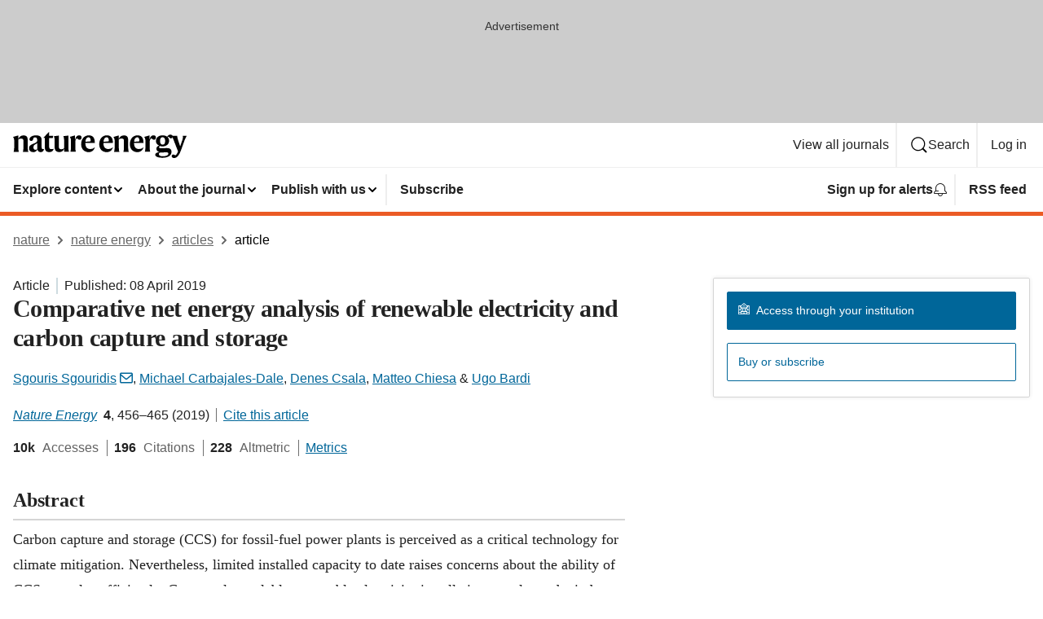

--- FILE ---
content_type: image/svg+xml
request_url: https://media.springernature.com/full/nature-cms/uploads/product/nenergy/header-4629d2a90e6b2e1ec55bdacd54cdbc33.svg
body_size: 944
content:
<svg height="32" viewBox="0 0 214 32" width="214" xmlns="http://www.w3.org/2000/svg"><g><path d="m6.4 4.32h.08v4.32h.08c.88-2.4 3.04-4.4 6.16-4.4 4.08 0 5.28 2 5.28 5.92v7.68c0 2.32.16 4.72.72 6.56h-6.64c.56-1.68.64-3.84.64-6.32v-7.28c0-1.76-.72-2.64-2.72-2.64-1.52 0-2.64.4-3.52 1.2v8.8c0 2.48.08 4.64.64 6.32h-6.4c.56-1.84.72-4.24.72-6.56v-7.12c.08-2.08-.64-3.76-1.44-4.72zm21.68-.16c5.12 0 7.04 2 7.04 6.16v8.72c0 1.52.64 2 1.84 2 .24 0 .88-.08 1.04-.24-.08.56-.16.88-.32 1.28-.56 1.68-1.68 2.72-3.84 2.72-2.48 0-3.84-1.76-3.84-3.6h-.08c-.88 2.48-2.48 3.6-5.12 3.6-3.2 0-5.2-1.84-5.2-4.88 0-3.12 2.88-4.48 5.76-5.6 2.8-1.12 4.32-1.92 4.32-3.92v-.4c0-2.16-.72-3.36-2.8-3.36-1.28 0-1.76.56-2.08 1.84-.4 1.84-1.2 2.56-2.48 2.56-1.12 0-2.16-.72-2.16-2.16.16-2.8 4-4.72 7.92-4.72zm1.76 16.4v-7.12c-.4.56-.88.96-2.32 1.68-1.84.88-2.48 1.84-2.48 4 0 1.68.96 2.8 2.48 2.8 1.36-.08 1.84-.56 2.32-1.36zm19.52 1.6c-.72 1.52-2.32 2.56-4.72 2.56-4 0-5.6-2-5.6-5.76v-11.6h-1.92v-.16l7.04-7.2.08.08v4.64h5.04l-.48 2.72h-4.48v10.8c0 2.08.88 2.88 2.72 2.88 1.44 0 2.16-.24 2.8-.56-.16.64-.24 1.04-.48 1.6zm6.88-17.68v13.6c0 2 .8 3.2 2.8 3.2 1.68 0 2.88-.56 3.68-1.52v-9.2c0-2-.24-3.68-.88-5.44l6.08-.64v13.92c0 3.04.32 4.48.8 5.92h-5.92v-3.92h-.08c-.88 2.48-2.48 4.32-5.84 4.32-4.32 0-5.84-2.56-5.84-6.4v-7.68c0-2-.16-3.68-.88-5.44zm20 4.8c.88-3.68 2.56-5.12 4.8-5.12 2 0 3.04 1.04 3.04 2.72 0 1.52-.88 2.72-2.48 2.72-.88 0-1.44-.4-1.84-.8-.48-.4-.72-.88-1.2-.88-1.04 0-2.16 1.76-2.16 4.8v4.96c0 2.48.16 4.8.64 6.64h-6.64c.56-1.84.72-4.24.72-6.56v-7.12c0-1.92-.72-3.68-1.52-4.56l6.4-1.84.08.08v4.96zm16.56 15.52c-5.04 0-9.2-3.36-9.2-9.76 0-6.56 4-10.88 9.36-10.88 5.12 0 7.44 3.28 7.44 9.36h-11.6v.56c0 4.96 2.56 6.88 6 6.88 3.12 0 4.56-1.28 5.44-2.16l.08.32c-.8 2.88-3.2 5.68-7.52 5.68zm-4-12.72 6.56-.56c-.08-3.12-.56-4.96-2.72-4.96s-3.52 1.84-3.84 5.52zm26.16 12.72c-5.04 0-9.2-3.36-9.2-9.76 0-6.56 4-10.88 9.36-10.88 5.12 0 7.44 3.28 7.44 9.36h-11.6v.56c0 4.96 2.56 6.88 6 6.88 3.12 0 4.56-1.28 5.44-2.16l.08.32c-.8 2.88-3.2 5.68-7.52 5.68zm-3.92-12.72 6.56-.56c-.08-3.12-.56-4.96-2.72-4.96-2.24 0-3.52 1.84-3.84 5.52zm18.64-7.76.08 4.32h.08c.88-2.4 3.04-4.4 6.16-4.4 4.08 0 5.28 2 5.28 5.92v7.68c0 2.32.16 4.72.72 6.56h-6.56c.56-1.68.64-3.84.64-6.32v-7.36c0-1.76-.72-2.64-2.72-2.64-1.52 0-2.64.4-3.52 1.2v8.8c0 2.48.08 4.64.64 6.32h-6.48c.56-1.84.72-4.24.72-6.56v-7.12c0-1.92-.72-3.68-1.52-4.56zm22.88 20.48c-5.04 0-9.2-3.36-9.2-9.76 0-6.56 4-10.88 9.36-10.88 5.12 0 7.44 3.28 7.44 9.36h-11.6v.56c0 4.96 2.56 6.88 6 6.88 3.12 0 4.56-1.28 5.44-2.16l.08.32c-.8 2.88-3.2 5.68-7.52 5.68zm-4-12.72 6.56-.56c-.08-3.12-.56-4.96-2.72-4.96s-3.52 1.84-3.84 5.52zm18.96-2.8c.88-3.68 2.56-5.12 4.8-5.12 2 0 3.04 1.04 3.04 2.72 0 1.52-.88 2.72-2.48 2.72-.88 0-1.44-.4-1.84-.8-.48-.4-.72-.88-1.2-.88-1.04 0-2.16 1.76-2.16 4.8v4.96c0 2.48.16 4.8.64 6.64h-6.56c.56-1.84.72-4.24.72-6.56v-7.12c0-1.92-.72-3.68-1.52-4.56l6.4-1.84.08.08v4.96zm21.52-3.44h.08c.96-1.68 2.72-2.56 3.84-2.56 1.76 0 2.88.88 2.88 2.32 0 1.28-.64 2.32-2 2.32-1.04 0-1.44-.56-1.76-.96s-.64-.88-1.36-.88c-.32 0-.64.08-.96.24 1.04 1.28 1.76 2.8 1.76 4.4 0 4.64-3.84 7.04-8.08 7.04-1.12 0-2.32-.16-3.36-.56-.56.4-.8.88-.8 1.52 0 .72.56 1.36 1.76 1.36 2.32 0 5.92-.24 8.24-.24 3.28 0 5.2 1.36 5.2 4.48 0 4.8-4.32 7.36-11.04 7.36-6.32 0-8.96-1.76-8.96-3.84 0-1.76 2.32-2.72 5.04-3.12v-.08c-1.92-.4-3.6-1.84-3.6-4 0-2.08 1.44-3.36 3.44-3.92v.08c-2.32-.96-4-2.88-4-5.6 0-4.64 3.84-7.04 8.08-7.04 2.16 0 4.24.56 5.6 1.68zm-5.44 24c4.96 0 7.04-1.52 7.04-3.2 0-1.2-.72-1.6-2.32-1.6-2.08 0-6.88.24-7.84.32-.88.08-1.52.96-1.52 1.84 0 1.52 1.44 2.64 4.64 2.64zm3.12-18.96c0-2.88-1.28-4.4-3.2-4.4-2 0-3.12 1.36-3.12 4.72 0 2.88 1.28 4.4 3.2 4.4 2-.08 3.12-1.36 3.12-4.72z"/><path d="m197.2 10.24c-.96-2.56-1.76-4.16-2.64-5.6h7.04c-.16 1.52.16 2.8.88 5.04l2.64 7.92h.08l2.72-8.08c.56-1.76.8-3.36.32-4.8h4.96c-.88 1.52-1.84 3.28-2.8 5.84l-4 11.2c-2.72 7.28-5.2 10.24-8.8 10.24-1.84 0-2.88-.96-2.88-2.32 0-1.2.88-2 2-2 1.2 0 1.68.96 2.4.96 1.04 0 2.48-2.16 3.36-4.8z"/></g></svg>